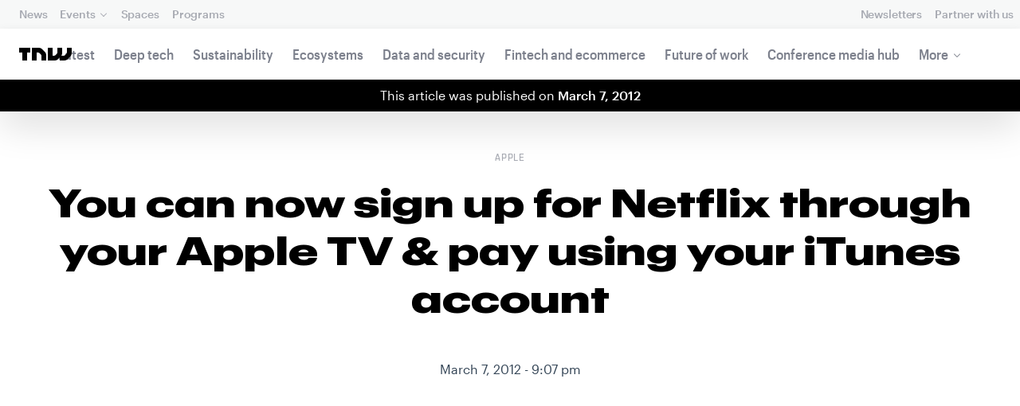

--- FILE ---
content_type: application/javascript
request_url: https://eu-assets.i.posthog.com/array/phc_U6GxCW1e025EJZwgZdk8dI6LjxInuuygM3K2AswPHYW/config.js
body_size: -191
content:
(function() {
  window._POSTHOG_REMOTE_CONFIG = window._POSTHOG_REMOTE_CONFIG || {};
  window._POSTHOG_REMOTE_CONFIG['phc_U6GxCW1e025EJZwgZdk8dI6LjxInuuygM3K2AswPHYW'] = {
    config: {"token": "phc_U6GxCW1e025EJZwgZdk8dI6LjxInuuygM3K2AswPHYW", "supportedCompression": ["gzip", "gzip-js"], "hasFeatureFlags": false, "captureDeadClicks": false, "capturePerformance": {"network_timing": true, "web_vitals": true, "web_vitals_allowed_metrics": null}, "autocapture_opt_out": false, "autocaptureExceptions": false, "analytics": {"endpoint": "/i/v0/e/"}, "elementsChainAsString": true, "errorTracking": {"autocaptureExceptions": false, "suppressionRules": []}, "sessionRecording": {"endpoint": "/s/", "consoleLogRecordingEnabled": true, "recorderVersion": "v2", "sampleRate": null, "minimumDurationMilliseconds": null, "linkedFlag": null, "networkPayloadCapture": null, "masking": null, "urlTriggers": [], "urlBlocklist": [], "eventTriggers": [], "triggerMatchType": null, "scriptConfig": {"script": "posthog-recorder"}}, "heatmaps": false, "conversations": false, "surveys": false, "productTours": false, "defaultIdentifiedOnly": true},
    siteApps: []
  }
})();